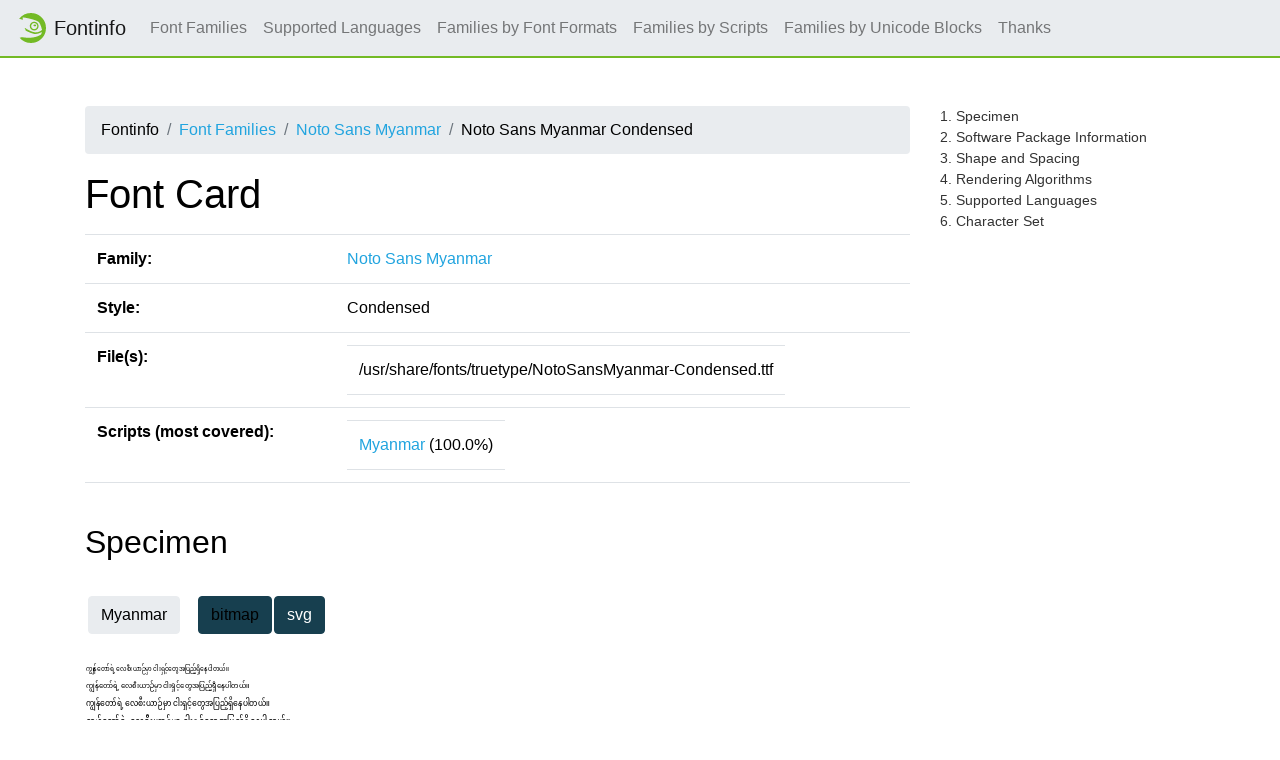

--- FILE ---
content_type: text/html
request_url: https://fontinfo.opensuse.org/fonts/NotoSansMyanmarCondensed.html
body_size: 6344
content:
<!DOCTYPE html>
<html lang="en">
<head>
  <meta charset="utf-8">
  <link href="https://static.opensuse.org//favicon-32.png" rel="icon" sizes="32x32" type="image/png">
  <link href="https://static.opensuse.org//favicon-48.png" rel="icon" sizes="48x48" type="image/png">
  <link href="https://static.opensuse.org//favicon-64.png" rel="icon" sizes="64x64" type="image/png">
  <link href="https://static.opensuse.org//favicon-96.png" rel="icon" sizes="96x96" type="image/png">
  <link href="https://static.opensuse.org//favicon-144.png" rel="icon" sizes="144x144" type="image/png">
  <link href="https://static.opensuse.org//favicon-192.png" rel="icon" sizes="192x192" type="image/png">
  <link href="https://static.opensuse.org/chameleon-3.0/dist/css/chameleon.css" rel="stylesheet">
  <link href="https://static.opensuse.org/chameleon-3.0/docs/css/doc.css" rel="stylesheet">
  <script src=../js-lib/js-specimen-view.js type="text/javascript" charset="utf-8"></script>
  <script src=../js-lib/js-charset-view.js type="text/javascript" charset="utf-8"></script>
  <script src=../js-lib/js-family-search.js type="text/javascript" charset="utf-8"></script>
    <title>Noto Sans Myanmar</title>
</head>
  
<body class="d-flex flex-column" style="min-height:100vh;">
    <!-- Start: Header -->
    <nav class="navbar navbar-expand-lg sticky-top">
      <a class="navbar-brand" href="/families.html"><img src="https://static.opensuse.org/favicon.svg" width="30" height="30"         class="d-inline-block align-top" alt="🦎" title="openSUSE">Fontinfo</a>
      <div class="collapse navbar-collapse" id="navbar-collapse">
        <ul class="navbar-nav mr-auto">
          <li class="nav-item"><a class="nav-link" href="/families.html">Font Families</a></li>
          <li class="nav-item"><a class="nav-link" href="/languages.html">Supported Languages</a></li>
          <li class="nav-item"><a class="nav-link" href="/fontformats.html">Families by Font Formats</a></li>
          <li class="nav-item"><a class="nav-link" href="/scripts.html">Families by Scripts</a></li>
          <li class="nav-item"><a class="nav-link" href="/blocks.html">Families by Unicode Blocks</a></li>
          <li class="nav-item"><a class="nav-link" href="/thanks.html">Thanks</a></li>
        </ul>
      </div>
    </nav>
    <div class="flex-fill py-5"><div class="container"><div class="row"><div class="col-lg-9 toc-scope">
      <nav aria-label="breadcrumb">
        <ol class="breadcrumb">
          <li class="breadcrumb-item">Fontinfo</li>
          <li class="breadcrumb-item"><a href="../families.html" title="Index of all font families">Font Families</a></li>
          <li class="breadcrumb-item"><a href="../families/NotoSansMyanmar.html" title="Meta informations and styles of family">Noto Sans Myanmar</a></li>
          <li class="breadcrumb-item">Noto Sans Myanmar Condensed</li>
        </ol>
      </nav>

          <h1>Font Card</h1>
          
          <div class="table-responsive">
          <table class="table">
            <tr><td><b>Family:</b></td><td><a href="../families/NotoSansMyanmar.html">Noto Sans Myanmar</a></td></tr>
            <tr><td><b>Style:</b></td><td>Condensed</td></tr>
            <tr>
              <td><b>File(s):</b></td>
              <td>
                <table>
                  <tr><td>/usr/share/fonts/truetype/NotoSansMyanmar-Condensed.ttf</td></tr>
                </table>
               </td>
            </tr>
            <tr>
              <td><b>Scripts (most covered):</b></td>
              <td>
                <table>
                    <tr><td><a href="../scripts/script-Myanmar.html">Myanmar</a> (100.0%)</td></tr>
                </table>
              </td>
            </tr>
          </table>
          </div>
          <br/>
          
          <h2 id="specimen">Specimen</h2>
          <table>
            <tr><td>
              <script>
                scripts = ['Myanmar'];
                specimen_types = ['bitmap', 'svg'];
                initialize_specimen_tabs(scripts, specimen_types, 'Specimen');
              </script>
            </td></tr>
            <tr><td>
              <div class="specimen" id="bitmapMyanmarSpecimen" style="display:block">
                  <map name="specimenimgmapNotoSansMyanmarCondensedMyanmar">
                    <area shape="rect" coords="0,0,510,17" title="7 px" href="img/NotoSansMyanmarCondensed.Myanmar.s.png">
                    <area shape="rect" coords="0,17,510,35" title="8 px" href="img/NotoSansMyanmarCondensed.Myanmar.s.png">
                    <area shape="rect" coords="0,35,510,54" title="9 px" href="img/NotoSansMyanmarCondensed.Myanmar.s.png">
                    <area shape="rect" coords="0,54,510,74" title="10 px" href="img/NotoSansMyanmarCondensed.Myanmar.s.png">
                    <area shape="rect" coords="0,74,510,95" title="11 px" href="img/NotoSansMyanmarCondensed.Myanmar.s.png">
                    <area shape="rect" coords="0,95,510,117" title="12 px" href="img/NotoSansMyanmarCondensed.Myanmar.s.png">
                    <area shape="rect" coords="0,117,510,140" title="13 px" href="img/NotoSansMyanmarCondensed.Myanmar.s.png">
                    <area shape="rect" coords="0,140,510,164" title="14 px" href="img/NotoSansMyanmarCondensed.Myanmar.s.png">
                    <area shape="rect" coords="0,164,510,189" title="15 px" href="img/NotoSansMyanmarCondensed.Myanmar.s.png">
                    <area shape="rect" coords="0,189,510,215" title="16 px" href="img/NotoSansMyanmarCondensed.Myanmar.s.png">
                    <area shape="rect" coords="0,215,510,242" title="17 px" href="img/NotoSansMyanmarCondensed.Myanmar.s.png">
                    <area shape="rect" coords="0,242,510,270" title="18 px" href="img/NotoSansMyanmarCondensed.Myanmar.s.png">
                    <area shape="rect" coords="0,270,510,299" title="19 px" href="img/NotoSansMyanmarCondensed.Myanmar.s.png">
                    <area shape="rect" coords="0,299,510,329" title="20 px" href="img/NotoSansMyanmarCondensed.Myanmar.s.png">
                    <area shape="rect" coords="0,329,510,360" title="21 px" href="img/NotoSansMyanmarCondensed.Myanmar.s.png">
                    <area shape="rect" coords="0,360,510,392" title="22 px" href="img/NotoSansMyanmarCondensed.Myanmar.s.png">
                    <area shape="rect" coords="0,392,510,425" title="23 px" href="img/NotoSansMyanmarCondensed.Myanmar.s.png">
                    <area shape="rect" coords="0,425,510,459" title="24 px" href="img/NotoSansMyanmarCondensed.Myanmar.s.png">
                    <area shape="rect" coords="0,459,510,494" title="25 px" href="img/NotoSansMyanmarCondensed.Myanmar.s.png">
                  </map>
                  <img src="img/NotoSansMyanmarCondensed.Myanmar.s.png" alt="Specimen for Noto Sans Myanmar Condensed (Myanmar script)." usemap="#specimenimgmapNotoSansMyanmarCondensedMyanmar"/>
              </div>
              <div class="specimen" id="svgMyanmarSpecimen" style="display:none">
                    <svg version = "1.1" width="510px" height="504px">
                      <text x = "0px" y = "17px" text-anchor = "start" writing-mode = "" font-family = "Noto Sans Myanmar" font-size = "7px" font-weight = "400" font-style = "normal" font-stretch = "condensed" title="7 px">&#x1000;&#x103b;&#x103d;&#x1014;&#x103a;&#x1010;&#x1031;&#x102c;&#x103a;&#x101b;&#x1032;&#x1037;&#x0020;&#x101c;&#x1031;&#x1005;&#x102e;&#x1038;&#x101a;&#x102c;&#x1009;&#x103a;&#x1019;&#x103e;&#x102c;&#x0020;&#x1004;&#x102b;&#x1038;&#x101b;&#x103e;&#x1004;&#x103a;&#x1037;&#x1010;&#x103d;&#x1031;&#x1021;&#x1015;&#x103c;&#x100a;&#x103a;&#x1037;&#x101b;&#x103e;&#x102d;&#x1014;&#x1031;&#x1015;&#x102b;&#x1010;&#x101a;&#x103a;&#x104b;</text>
                      <text x = "0px" y = "34px" text-anchor = "start" writing-mode = "" font-family = "Noto Sans Myanmar" font-size = "8px" font-weight = "400" font-style = "normal" font-stretch = "condensed" title="8 px">&#x1000;&#x103b;&#x103d;&#x1014;&#x103a;&#x1010;&#x1031;&#x102c;&#x103a;&#x101b;&#x1032;&#x1037;&#x0020;&#x101c;&#x1031;&#x1005;&#x102e;&#x1038;&#x101a;&#x102c;&#x1009;&#x103a;&#x1019;&#x103e;&#x102c;&#x0020;&#x1004;&#x102b;&#x1038;&#x101b;&#x103e;&#x1004;&#x103a;&#x1037;&#x1010;&#x103d;&#x1031;&#x1021;&#x1015;&#x103c;&#x100a;&#x103a;&#x1037;&#x101b;&#x103e;&#x102d;&#x1014;&#x1031;&#x1015;&#x102b;&#x1010;&#x101a;&#x103a;&#x104b;</text>
                      <text x = "0px" y = "52px" text-anchor = "start" writing-mode = "" font-family = "Noto Sans Myanmar" font-size = "9px" font-weight = "400" font-style = "normal" font-stretch = "condensed" title="9 px">&#x1000;&#x103b;&#x103d;&#x1014;&#x103a;&#x1010;&#x1031;&#x102c;&#x103a;&#x101b;&#x1032;&#x1037;&#x0020;&#x101c;&#x1031;&#x1005;&#x102e;&#x1038;&#x101a;&#x102c;&#x1009;&#x103a;&#x1019;&#x103e;&#x102c;&#x0020;&#x1004;&#x102b;&#x1038;&#x101b;&#x103e;&#x1004;&#x103a;&#x1037;&#x1010;&#x103d;&#x1031;&#x1021;&#x1015;&#x103c;&#x100a;&#x103a;&#x1037;&#x101b;&#x103e;&#x102d;&#x1014;&#x1031;&#x1015;&#x102b;&#x1010;&#x101a;&#x103a;&#x104b;</text>
                      <text x = "0px" y = "71px" text-anchor = "start" writing-mode = "" font-family = "Noto Sans Myanmar" font-size = "10px" font-weight = "400" font-style = "normal" font-stretch = "condensed" title="10 px">&#x1000;&#x103b;&#x103d;&#x1014;&#x103a;&#x1010;&#x1031;&#x102c;&#x103a;&#x101b;&#x1032;&#x1037;&#x0020;&#x101c;&#x1031;&#x1005;&#x102e;&#x1038;&#x101a;&#x102c;&#x1009;&#x103a;&#x1019;&#x103e;&#x102c;&#x0020;&#x1004;&#x102b;&#x1038;&#x101b;&#x103e;&#x1004;&#x103a;&#x1037;&#x1010;&#x103d;&#x1031;&#x1021;&#x1015;&#x103c;&#x100a;&#x103a;&#x1037;&#x101b;&#x103e;&#x102d;&#x1014;&#x1031;&#x1015;&#x102b;&#x1010;&#x101a;&#x103a;&#x104b;</text>
                      <text x = "0px" y = "91px" text-anchor = "start" writing-mode = "" font-family = "Noto Sans Myanmar" font-size = "11px" font-weight = "400" font-style = "normal" font-stretch = "condensed" title="11 px">&#x1000;&#x103b;&#x103d;&#x1014;&#x103a;&#x1010;&#x1031;&#x102c;&#x103a;&#x101b;&#x1032;&#x1037;&#x0020;&#x101c;&#x1031;&#x1005;&#x102e;&#x1038;&#x101a;&#x102c;&#x1009;&#x103a;&#x1019;&#x103e;&#x102c;&#x0020;&#x1004;&#x102b;&#x1038;&#x101b;&#x103e;&#x1004;&#x103a;&#x1037;&#x1010;&#x103d;&#x1031;&#x1021;&#x1015;&#x103c;&#x100a;&#x103a;&#x1037;&#x101b;&#x103e;&#x102d;&#x1014;&#x1031;&#x1015;&#x102b;&#x1010;&#x101a;&#x103a;&#x104b;</text>
                      <text x = "0px" y = "112px" text-anchor = "start" writing-mode = "" font-family = "Noto Sans Myanmar" font-size = "12px" font-weight = "400" font-style = "normal" font-stretch = "condensed" title="12 px">&#x1000;&#x103b;&#x103d;&#x1014;&#x103a;&#x1010;&#x1031;&#x102c;&#x103a;&#x101b;&#x1032;&#x1037;&#x0020;&#x101c;&#x1031;&#x1005;&#x102e;&#x1038;&#x101a;&#x102c;&#x1009;&#x103a;&#x1019;&#x103e;&#x102c;&#x0020;&#x1004;&#x102b;&#x1038;&#x101b;&#x103e;&#x1004;&#x103a;&#x1037;&#x1010;&#x103d;&#x1031;&#x1021;&#x1015;&#x103c;&#x100a;&#x103a;&#x1037;&#x101b;&#x103e;&#x102d;&#x1014;&#x1031;&#x1015;&#x102b;&#x1010;&#x101a;&#x103a;&#x104b;</text>
                      <text x = "0px" y = "134px" text-anchor = "start" writing-mode = "" font-family = "Noto Sans Myanmar" font-size = "13px" font-weight = "400" font-style = "normal" font-stretch = "condensed" title="13 px">&#x1000;&#x103b;&#x103d;&#x1014;&#x103a;&#x1010;&#x1031;&#x102c;&#x103a;&#x101b;&#x1032;&#x1037;&#x0020;&#x101c;&#x1031;&#x1005;&#x102e;&#x1038;&#x101a;&#x102c;&#x1009;&#x103a;&#x1019;&#x103e;&#x102c;&#x0020;&#x1004;&#x102b;&#x1038;&#x101b;&#x103e;&#x1004;&#x103a;&#x1037;&#x1010;&#x103d;&#x1031;&#x1021;&#x1015;&#x103c;&#x100a;&#x103a;&#x1037;&#x101b;&#x103e;&#x102d;&#x1014;&#x1031;&#x1015;&#x102b;&#x1010;&#x101a;&#x103a;&#x104b;</text>
                      <text x = "0px" y = "157px" text-anchor = "start" writing-mode = "" font-family = "Noto Sans Myanmar" font-size = "14px" font-weight = "400" font-style = "normal" font-stretch = "condensed" title="14 px">&#x1000;&#x103b;&#x103d;&#x1014;&#x103a;&#x1010;&#x1031;&#x102c;&#x103a;&#x101b;&#x1032;&#x1037;&#x0020;&#x101c;&#x1031;&#x1005;&#x102e;&#x1038;&#x101a;&#x102c;&#x1009;&#x103a;&#x1019;&#x103e;&#x102c;&#x0020;&#x1004;&#x102b;&#x1038;&#x101b;&#x103e;&#x1004;&#x103a;&#x1037;&#x1010;&#x103d;&#x1031;&#x1021;&#x1015;&#x103c;&#x100a;&#x103a;&#x1037;&#x101b;&#x103e;&#x102d;&#x1014;&#x1031;&#x1015;&#x102b;&#x1010;&#x101a;&#x103a;&#x104b;</text>
                      <text x = "0px" y = "181px" text-anchor = "start" writing-mode = "" font-family = "Noto Sans Myanmar" font-size = "15px" font-weight = "400" font-style = "normal" font-stretch = "condensed" title="15 px">&#x1000;&#x103b;&#x103d;&#x1014;&#x103a;&#x1010;&#x1031;&#x102c;&#x103a;&#x101b;&#x1032;&#x1037;&#x0020;&#x101c;&#x1031;&#x1005;&#x102e;&#x1038;&#x101a;&#x102c;&#x1009;&#x103a;&#x1019;&#x103e;&#x102c;&#x0020;&#x1004;&#x102b;&#x1038;&#x101b;&#x103e;&#x1004;&#x103a;&#x1037;&#x1010;&#x103d;&#x1031;&#x1021;&#x1015;&#x103c;&#x100a;&#x103a;&#x1037;&#x101b;&#x103e;&#x102d;&#x1014;&#x1031;&#x1015;&#x102b;&#x1010;&#x101a;&#x103a;&#x104b;</text>
                      <text x = "0px" y = "206px" text-anchor = "start" writing-mode = "" font-family = "Noto Sans Myanmar" font-size = "16px" font-weight = "400" font-style = "normal" font-stretch = "condensed" title="16 px">&#x1000;&#x103b;&#x103d;&#x1014;&#x103a;&#x1010;&#x1031;&#x102c;&#x103a;&#x101b;&#x1032;&#x1037;&#x0020;&#x101c;&#x1031;&#x1005;&#x102e;&#x1038;&#x101a;&#x102c;&#x1009;&#x103a;&#x1019;&#x103e;&#x102c;&#x0020;&#x1004;&#x102b;&#x1038;&#x101b;&#x103e;&#x1004;&#x103a;&#x1037;&#x1010;&#x103d;&#x1031;&#x1021;&#x1015;&#x103c;&#x100a;&#x103a;&#x1037;&#x101b;&#x103e;&#x102d;&#x1014;&#x1031;&#x1015;&#x102b;&#x1010;&#x101a;&#x103a;&#x104b;</text>
                      <text x = "0px" y = "232px" text-anchor = "start" writing-mode = "" font-family = "Noto Sans Myanmar" font-size = "17px" font-weight = "400" font-style = "normal" font-stretch = "condensed" title="17 px">&#x1000;&#x103b;&#x103d;&#x1014;&#x103a;&#x1010;&#x1031;&#x102c;&#x103a;&#x101b;&#x1032;&#x1037;&#x0020;&#x101c;&#x1031;&#x1005;&#x102e;&#x1038;&#x101a;&#x102c;&#x1009;&#x103a;&#x1019;&#x103e;&#x102c;&#x0020;&#x1004;&#x102b;&#x1038;&#x101b;&#x103e;&#x1004;&#x103a;&#x1037;&#x1010;&#x103d;&#x1031;&#x1021;&#x1015;&#x103c;&#x100a;&#x103a;&#x1037;&#x101b;&#x103e;&#x102d;&#x1014;&#x1031;&#x1015;&#x102b;&#x1010;&#x101a;&#x103a;&#x104b;</text>
                      <text x = "0px" y = "259px" text-anchor = "start" writing-mode = "" font-family = "Noto Sans Myanmar" font-size = "18px" font-weight = "400" font-style = "normal" font-stretch = "condensed" title="18 px">&#x1000;&#x103b;&#x103d;&#x1014;&#x103a;&#x1010;&#x1031;&#x102c;&#x103a;&#x101b;&#x1032;&#x1037;&#x0020;&#x101c;&#x1031;&#x1005;&#x102e;&#x1038;&#x101a;&#x102c;&#x1009;&#x103a;&#x1019;&#x103e;&#x102c;&#x0020;&#x1004;&#x102b;&#x1038;&#x101b;&#x103e;&#x1004;&#x103a;&#x1037;&#x1010;&#x103d;&#x1031;&#x1021;&#x1015;&#x103c;&#x100a;&#x103a;&#x1037;&#x101b;&#x103e;&#x102d;&#x1014;&#x1031;&#x1015;&#x102b;&#x1010;&#x101a;&#x103a;&#x104b;</text>
                      <text x = "0px" y = "287px" text-anchor = "start" writing-mode = "" font-family = "Noto Sans Myanmar" font-size = "19px" font-weight = "400" font-style = "normal" font-stretch = "condensed" title="19 px">&#x1000;&#x103b;&#x103d;&#x1014;&#x103a;&#x1010;&#x1031;&#x102c;&#x103a;&#x101b;&#x1032;&#x1037;&#x0020;&#x101c;&#x1031;&#x1005;&#x102e;&#x1038;&#x101a;&#x102c;&#x1009;&#x103a;&#x1019;&#x103e;&#x102c;&#x0020;&#x1004;&#x102b;&#x1038;&#x101b;&#x103e;&#x1004;&#x103a;&#x1037;&#x1010;&#x103d;&#x1031;&#x1021;&#x1015;&#x103c;&#x100a;&#x103a;&#x1037;&#x101b;&#x103e;&#x102d;&#x1014;&#x1031;&#x1015;&#x102b;&#x1010;&#x101a;&#x103a;&#x104b;</text>
                      <text x = "0px" y = "316px" text-anchor = "start" writing-mode = "" font-family = "Noto Sans Myanmar" font-size = "20px" font-weight = "400" font-style = "normal" font-stretch = "condensed" title="20 px">&#x1000;&#x103b;&#x103d;&#x1014;&#x103a;&#x1010;&#x1031;&#x102c;&#x103a;&#x101b;&#x1032;&#x1037;&#x0020;&#x101c;&#x1031;&#x1005;&#x102e;&#x1038;&#x101a;&#x102c;&#x1009;&#x103a;&#x1019;&#x103e;&#x102c;&#x0020;&#x1004;&#x102b;&#x1038;&#x101b;&#x103e;&#x1004;&#x103a;&#x1037;&#x1010;&#x103d;&#x1031;&#x1021;&#x1015;&#x103c;&#x100a;&#x103a;&#x1037;&#x101b;&#x103e;&#x102d;&#x1014;&#x1031;&#x1015;&#x102b;&#x1010;&#x101a;&#x103a;&#x104b;</text>
                      <text x = "0px" y = "346px" text-anchor = "start" writing-mode = "" font-family = "Noto Sans Myanmar" font-size = "21px" font-weight = "400" font-style = "normal" font-stretch = "condensed" title="21 px">&#x1000;&#x103b;&#x103d;&#x1014;&#x103a;&#x1010;&#x1031;&#x102c;&#x103a;&#x101b;&#x1032;&#x1037;&#x0020;&#x101c;&#x1031;&#x1005;&#x102e;&#x1038;&#x101a;&#x102c;&#x1009;&#x103a;&#x1019;&#x103e;&#x102c;&#x0020;&#x1004;&#x102b;&#x1038;&#x101b;&#x103e;&#x1004;&#x103a;&#x1037;&#x1010;&#x103d;&#x1031;&#x1021;&#x1015;&#x103c;&#x100a;&#x103a;&#x1037;&#x101b;&#x103e;&#x102d;&#x1014;&#x1031;&#x1015;&#x102b;&#x1010;&#x101a;&#x103a;&#x104b;</text>
                      <text x = "0px" y = "377px" text-anchor = "start" writing-mode = "" font-family = "Noto Sans Myanmar" font-size = "22px" font-weight = "400" font-style = "normal" font-stretch = "condensed" title="22 px">&#x1000;&#x103b;&#x103d;&#x1014;&#x103a;&#x1010;&#x1031;&#x102c;&#x103a;&#x101b;&#x1032;&#x1037;&#x0020;&#x101c;&#x1031;&#x1005;&#x102e;&#x1038;&#x101a;&#x102c;&#x1009;&#x103a;&#x1019;&#x103e;&#x102c;&#x0020;&#x1004;&#x102b;&#x1038;&#x101b;&#x103e;&#x1004;&#x103a;&#x1037;&#x1010;&#x103d;&#x1031;&#x1021;&#x1015;&#x103c;&#x100a;&#x103a;&#x1037;&#x101b;&#x103e;&#x102d;&#x1014;&#x1031;&#x1015;&#x102b;&#x1010;&#x101a;&#x103a;&#x104b;</text>
                      <text x = "0px" y = "409px" text-anchor = "start" writing-mode = "" font-family = "Noto Sans Myanmar" font-size = "23px" font-weight = "400" font-style = "normal" font-stretch = "condensed" title="23 px">&#x1000;&#x103b;&#x103d;&#x1014;&#x103a;&#x1010;&#x1031;&#x102c;&#x103a;&#x101b;&#x1032;&#x1037;&#x0020;&#x101c;&#x1031;&#x1005;&#x102e;&#x1038;&#x101a;&#x102c;&#x1009;&#x103a;&#x1019;&#x103e;&#x102c;&#x0020;&#x1004;&#x102b;&#x1038;&#x101b;&#x103e;&#x1004;&#x103a;&#x1037;&#x1010;&#x103d;&#x1031;&#x1021;&#x1015;&#x103c;&#x100a;&#x103a;&#x1037;&#x101b;&#x103e;&#x102d;&#x1014;&#x1031;&#x1015;&#x102b;&#x1010;&#x101a;&#x103a;&#x104b;</text>
                      <text x = "0px" y = "442px" text-anchor = "start" writing-mode = "" font-family = "Noto Sans Myanmar" font-size = "24px" font-weight = "400" font-style = "normal" font-stretch = "condensed" title="24 px">&#x1000;&#x103b;&#x103d;&#x1014;&#x103a;&#x1010;&#x1031;&#x102c;&#x103a;&#x101b;&#x1032;&#x1037;&#x0020;&#x101c;&#x1031;&#x1005;&#x102e;&#x1038;&#x101a;&#x102c;&#x1009;&#x103a;&#x1019;&#x103e;&#x102c;&#x0020;&#x1004;&#x102b;&#x1038;&#x101b;&#x103e;&#x1004;&#x103a;&#x1037;&#x1010;&#x103d;&#x1031;&#x1021;&#x1015;&#x103c;&#x100a;&#x103a;&#x1037;&#x101b;&#x103e;&#x102d;&#x1014;&#x1031;&#x1015;&#x102b;&#x1010;&#x101a;&#x103a;&#x104b;</text>
                      <text x = "0px" y = "476px" text-anchor = "start" writing-mode = "" font-family = "Noto Sans Myanmar" font-size = "25px" font-weight = "400" font-style = "normal" font-stretch = "condensed" title="25 px">&#x1000;&#x103b;&#x103d;&#x1014;&#x103a;&#x1010;&#x1031;&#x102c;&#x103a;&#x101b;&#x1032;&#x1037;&#x0020;&#x101c;&#x1031;&#x1005;&#x102e;&#x1038;&#x101a;&#x102c;&#x1009;&#x103a;&#x1019;&#x103e;&#x102c;&#x0020;&#x1004;&#x102b;&#x1038;&#x101b;&#x103e;&#x1004;&#x103a;&#x1037;&#x1010;&#x103d;&#x1031;&#x1021;&#x1015;&#x103c;&#x100a;&#x103a;&#x1037;&#x101b;&#x103e;&#x102d;&#x1014;&#x1031;&#x1015;&#x102b;&#x1010;&#x101a;&#x103a;&#x104b;</text>
                    </svg>
              </div>
            </td></tr>
          </table>
          </br>
          <style>div.specimen { height:504px }</style>
          
          <h2 id="sw_package">Software Package Information</h2>
    <div class="table-responsive">
          <table class="table">
            <tr><td><b>Name:</b></td><td>noto-sans-myanmar-fonts</td><td><a style="font-weight:bold;color:#690" href=../ymps/noto-sans-myanmar-fonts.ymp>1&nbsp;Click Install</a></td></tr>
            <tr><td><b>Version:</b></td><td colspan="2">20220524</td></tr>
            <tr><td><b>Url:</b></td><td colspan="2"><a href="https://github.com/googlefonts/noto-fonts">https://github.com/googlefonts/noto-fonts</a></td></tr>
            <tr><td><b>License:</b></td><td colspan="2">OFL-1.1</td></tr>
            <tr><td><b>Description:</b></td><td colspan="2">Noto's design goal is to achieve visual harmonization (e.g., compatible
heights and stroke thicknesses) across languages. This package contains
Myanmar Sans Serif font, hinted.</td></tr>
          </table>
          </div>
          <br/>
          
          <h2 id="shape">Shape and Spacing</h2>
    <div class="table-responsive">
          <table class="table">
            <tr><td><b>Slant:</b></td><td>roman</td></tr>
            <tr><td><b>Weight:</b></td><td>regular (80)</td></tr>
            <tr><td><b>Width:</b></td><td>condensed (75)</td></tr>
            <tr><td><b>Scalable:</b></td><td>yes</td></tr>
            <tr>
              <td><b>TrueType Tables:</b></td>
              <td><table>
                <tr><td>cmap</td><td>cvt </td><td>fpgm</td><td>gasp</td><td>GDEF</td></tr>
                <tr><td>glyf</td><td>GPOS</td><td>GSUB</td><td>head</td><td>hhea</td></tr>
                <tr><td>hmtx</td><td>loca</td><td>maxp</td><td>name</td><td>OS/2</td></tr>
                <tr><td>post</td><td>prep</td><td></td><td></td><td></td></tr>
              </table></td>
            </tr>
          </table>
          </div>
          <br/>
          
          <h2 id="rendering">Rendering Algorithms</h2>
    <div class="table-responsive">
          <table class="table">
            <tr><td><b>Antialias:</b></td><td>yes</td></tr>
            <tr><td><b>Hinting:</b></td><td>yes</td></tr>
            <tr><td><b>Force autohint:</b></td><td>yes</td></tr>
            <tr><td><b>Hintstyle:</b></td><td>hintslight (1)</td></tr>
      <tr><td><b>Subpixel layout:</b></td><td>rgb</td></tr>
      <tr><td><b>LCD filter:</b></td><td>lcddefault</td></tr>
            <tr><td><b>Available Bitmap Strikes:</b></td><td>none</td></tr>
          </table>
          </div>
          <br/>
          
          <h2 id="languages">Supported Languages</h2>
          <table>
            <tr><td> | <a href="../languages/lang-my.html">my</a> |</td></tr>
          </table>
          <br/>
          
          <h2 id="character_set">Character Set</h2>
    <div class="my-3">
          <table><tr>
            <td><button class="btn btn-secondary" onclick="charset_blocks_show()">Show all</button></td>            <td><button class="btn btn-secondary" onclick="charset_blocks_hide()">Hide all</button></td>          </tr></table>
          </div>
          <table>
            <script>charset_shown = {}; charset_html = {}; </script>
            <script>charset_html['cellCharsetBasicLatin'] = 
              '\
                <map name="charsetimgmapBasicLatin0">\
                  <area shape="rect" coords="59,0,88,29" title="SPACE (U+0020)">\
                  <area shape="rect" coords="509,30,538,59" title="QUESTION MARK (U+003F)">\
                </map>\
                <img src="img/NotoSansMyanmarCondensed.BasicLatin.c.0.png" alt="Character Set for Noto Sans Myanmar Condensed (part 0)." usemap="#charsetimgmapBasicLatin0"/>\
              '
            </script>
            <script>charset_shown['cellCharsetBasicLatin'] = 0</script>
            <tr><td><a onclick="charset_block_toggle('cellCharsetBasicLatin', charset_html['cellCharsetBasicLatin'])">[<b id="cellCharsetBasicLatinToggle" style="font-family: monospace;">+</b>] Basic Latin (U+00000 - U+0007F)</a></td></tr>
            <tr><td style="display:none" id="cellCharsetBasicLatin">
            </td></tr>
            <script>charset_html['cellCharsetLatin-1Supplement'] = 
              '\
                <map name="charsetimgmapLatin-1Supplement0">\
                  <area shape="rect" coords="59,0,88,29" title="NO-BREAK SPACE (U+00A0)">\
                </map>\
                <img src="img/NotoSansMyanmarCondensed.Latin-1Supplement.c.0.png" alt="Character Set for Noto Sans Myanmar Condensed (part 0)." usemap="#charsetimgmapLatin-1Supplement0"/>\
              '
            </script>
            <script>charset_shown['cellCharsetLatin-1Supplement'] = 0</script>
            <tr><td><a onclick="charset_block_toggle('cellCharsetLatin-1Supplement', charset_html['cellCharsetLatin-1Supplement'])">[<b id="cellCharsetLatin-1SupplementToggle" style="font-family: monospace;">+</b>] Latin-1 Supplement (U+00080 - U+000FF)</a></td></tr>
            <tr><td style="display:none" id="cellCharsetLatin-1Supplement">
            </td></tr>
            <script>charset_html['cellCharsetMyanmar'] = 
              '\
                <map name="charsetimgmapMyanmar0">\
                  <area shape="rect" coords="59,0,88,29" title="MYANMAR LETTER KA (U+1000)">\
                  <area shape="rect" coords="89,0,118,29" title="MYANMAR LETTER KHA (U+1001)">\
                  <area shape="rect" coords="119,0,148,29" title="MYANMAR LETTER GA (U+1002)">\
                  <area shape="rect" coords="149,0,178,29" title="MYANMAR LETTER GHA (U+1003)">\
                  <area shape="rect" coords="179,0,208,29" title="MYANMAR LETTER NGA (U+1004)">\
                  <area shape="rect" coords="209,0,238,29" title="MYANMAR LETTER CA (U+1005)">\
                  <area shape="rect" coords="239,0,268,29" title="MYANMAR LETTER CHA (U+1006)">\
                  <area shape="rect" coords="269,0,298,29" title="MYANMAR LETTER JA (U+1007)">\
                  <area shape="rect" coords="299,0,328,29" title="MYANMAR LETTER JHA (U+1008)">\
                  <area shape="rect" coords="329,0,358,29" title="MYANMAR LETTER NYA (U+1009)">\
                  <area shape="rect" coords="359,0,388,29" title="MYANMAR LETTER NNYA (U+100A)">\
                  <area shape="rect" coords="389,0,418,29" title="MYANMAR LETTER TTA (U+100B)">\
                  <area shape="rect" coords="419,0,448,29" title="MYANMAR LETTER TTHA (U+100C)">\
                  <area shape="rect" coords="449,0,478,29" title="MYANMAR LETTER DDA (U+100D)">\
                  <area shape="rect" coords="479,0,508,29" title="MYANMAR LETTER DDHA (U+100E)">\
                  <area shape="rect" coords="509,0,538,29" title="MYANMAR LETTER NNA (U+100F)">\
                  <area shape="rect" coords="59,30,88,59" title="MYANMAR LETTER TA (U+1010)">\
                  <area shape="rect" coords="89,30,118,59" title="MYANMAR LETTER THA (U+1011)">\
                  <area shape="rect" coords="119,30,148,59" title="MYANMAR LETTER DA (U+1012)">\
                  <area shape="rect" coords="149,30,178,59" title="MYANMAR LETTER DHA (U+1013)">\
                  <area shape="rect" coords="179,30,208,59" title="MYANMAR LETTER NA (U+1014)">\
                  <area shape="rect" coords="209,30,238,59" title="MYANMAR LETTER PA (U+1015)">\
                  <area shape="rect" coords="239,30,268,59" title="MYANMAR LETTER PHA (U+1016)">\
                  <area shape="rect" coords="269,30,298,59" title="MYANMAR LETTER BA (U+1017)">\
                  <area shape="rect" coords="299,30,328,59" title="MYANMAR LETTER BHA (U+1018)">\
                  <area shape="rect" coords="329,30,358,59" title="MYANMAR LETTER MA (U+1019)">\
                  <area shape="rect" coords="359,30,388,59" title="MYANMAR LETTER YA (U+101A)">\
                  <area shape="rect" coords="389,30,418,59" title="MYANMAR LETTER RA (U+101B)">\
                  <area shape="rect" coords="419,30,448,59" title="MYANMAR LETTER LA (U+101C)">\
                  <area shape="rect" coords="449,30,478,59" title="MYANMAR LETTER WA (U+101D)">\
                  <area shape="rect" coords="479,30,508,59" title="MYANMAR LETTER SA (U+101E)">\
                  <area shape="rect" coords="509,30,538,59" title="MYANMAR LETTER HA (U+101F)">\
                  <area shape="rect" coords="59,60,88,89" title="MYANMAR LETTER LLA (U+1020)">\
                  <area shape="rect" coords="89,60,118,89" title="MYANMAR LETTER A (U+1021)">\
                  <area shape="rect" coords="119,60,148,89" title="MYANMAR LETTER SHAN A (U+1022)">\
                  <area shape="rect" coords="149,60,178,89" title="MYANMAR LETTER I (U+1023)">\
                  <area shape="rect" coords="179,60,208,89" title="MYANMAR LETTER II (U+1024)">\
                  <area shape="rect" coords="209,60,238,89" title="MYANMAR LETTER U (U+1025)">\
                  <area shape="rect" coords="239,60,268,89" title="MYANMAR LETTER UU (U+1026)">\
                  <area shape="rect" coords="269,60,298,89" title="MYANMAR LETTER E (U+1027)">\
                  <area shape="rect" coords="299,60,328,89" title="MYANMAR LETTER MON E (U+1028)">\
                  <area shape="rect" coords="329,60,358,89" title="MYANMAR LETTER O (U+1029)">\
                  <area shape="rect" coords="359,60,388,89" title="MYANMAR LETTER AU (U+102A)">\
                  <area shape="rect" coords="389,60,418,89" title="MYANMAR VOWEL SIGN TALL AA (U+102B)">\
                  <area shape="rect" coords="419,60,448,89" title="MYANMAR VOWEL SIGN AA (U+102C)">\
                  <area shape="rect" coords="449,60,478,89" title="MYANMAR VOWEL SIGN I (U+102D)">\
                  <area shape="rect" coords="479,60,508,89" title="MYANMAR VOWEL SIGN II (U+102E)">\
                  <area shape="rect" coords="509,60,538,89" title="MYANMAR VOWEL SIGN U (U+102F)">\
                  <area shape="rect" coords="59,90,88,119" title="MYANMAR VOWEL SIGN UU (U+1030)">\
                  <area shape="rect" coords="89,90,118,119" title="MYANMAR VOWEL SIGN E (U+1031)">\
                  <area shape="rect" coords="119,90,148,119" title="MYANMAR VOWEL SIGN AI (U+1032)">\
                  <area shape="rect" coords="149,90,178,119" title="MYANMAR VOWEL SIGN MON II (U+1033)">\
                  <area shape="rect" coords="179,90,208,119" title="MYANMAR VOWEL SIGN MON O (U+1034)">\
                  <area shape="rect" coords="209,90,238,119" title="MYANMAR VOWEL SIGN E ABOVE (U+1035)">\
                  <area shape="rect" coords="239,90,268,119" title="MYANMAR SIGN ANUSVARA (U+1036)">\
                  <area shape="rect" coords="269,90,298,119" title="MYANMAR SIGN DOT BELOW (U+1037)">\
                  <area shape="rect" coords="299,90,328,119" title="MYANMAR SIGN VISARGA (U+1038)">\
                  <area shape="rect" coords="329,90,358,119" title="MYANMAR SIGN VIRAMA (U+1039)">\
                  <area shape="rect" coords="359,90,388,119" title="MYANMAR SIGN ASAT (U+103A)">\
                  <area shape="rect" coords="389,90,418,119" title="MYANMAR CONSONANT SIGN MEDIAL YA (U+103B)">\
                  <area shape="rect" coords="419,90,448,119" title="MYANMAR CONSONANT SIGN MEDIAL RA (U+103C)">\
                  <area shape="rect" coords="449,90,478,119" title="MYANMAR CONSONANT SIGN MEDIAL WA (U+103D)">\
                  <area shape="rect" coords="479,90,508,119" title="MYANMAR CONSONANT SIGN MEDIAL HA (U+103E)">\
                  <area shape="rect" coords="509,90,538,119" title="MYANMAR LETTER GREAT SA (U+103F)">\
                  <area shape="rect" coords="59,120,88,149" title="MYANMAR DIGIT ZERO (U+1040)">\
                  <area shape="rect" coords="89,120,118,149" title="MYANMAR DIGIT ONE (U+1041)">\
                  <area shape="rect" coords="119,120,148,149" title="MYANMAR DIGIT TWO (U+1042)">\
                  <area shape="rect" coords="149,120,178,149" title="MYANMAR DIGIT THREE (U+1043)">\
                  <area shape="rect" coords="179,120,208,149" title="MYANMAR DIGIT FOUR (U+1044)">\
                  <area shape="rect" coords="209,120,238,149" title="MYANMAR DIGIT FIVE (U+1045)">\
                  <area shape="rect" coords="239,120,268,149" title="MYANMAR DIGIT SIX (U+1046)">\
                  <area shape="rect" coords="269,120,298,149" title="MYANMAR DIGIT SEVEN (U+1047)">\
                  <area shape="rect" coords="299,120,328,149" title="MYANMAR DIGIT EIGHT (U+1048)">\
                  <area shape="rect" coords="329,120,358,149" title="MYANMAR DIGIT NINE (U+1049)">\
                  <area shape="rect" coords="359,120,388,149" title="MYANMAR SIGN LITTLE SECTION (U+104A)">\
                  <area shape="rect" coords="389,120,418,149" title="MYANMAR SIGN SECTION (U+104B)">\
                  <area shape="rect" coords="419,120,448,149" title="MYANMAR SYMBOL LOCATIVE (U+104C)">\
                  <area shape="rect" coords="449,120,478,149" title="MYANMAR SYMBOL COMPLETED (U+104D)">\
                  <area shape="rect" coords="479,120,508,149" title="MYANMAR SYMBOL AFOREMENTIONED (U+104E)">\
                  <area shape="rect" coords="509,120,538,149" title="MYANMAR SYMBOL GENITIVE (U+104F)">\
                  <area shape="rect" coords="59,150,88,179" title="MYANMAR LETTER SHA (U+1050)">\
                  <area shape="rect" coords="89,150,118,179" title="MYANMAR LETTER SSA (U+1051)">\
                  <area shape="rect" coords="119,150,148,179" title="MYANMAR LETTER VOCALIC R (U+1052)">\
                  <area shape="rect" coords="149,150,178,179" title="MYANMAR LETTER VOCALIC RR (U+1053)">\
                  <area shape="rect" coords="179,150,208,179" title="MYANMAR LETTER VOCALIC L (U+1054)">\
                  <area shape="rect" coords="209,150,238,179" title="MYANMAR LETTER VOCALIC LL (U+1055)">\
                  <area shape="rect" coords="239,150,268,179" title="MYANMAR VOWEL SIGN VOCALIC R (U+1056)">\
                  <area shape="rect" coords="269,150,298,179" title="MYANMAR VOWEL SIGN VOCALIC RR (U+1057)">\
                  <area shape="rect" coords="299,150,328,179" title="MYANMAR VOWEL SIGN VOCALIC L (U+1058)">\
                  <area shape="rect" coords="329,150,358,179" title="MYANMAR VOWEL SIGN VOCALIC LL (U+1059)">\
                  <area shape="rect" coords="359,150,388,179" title="MYANMAR LETTER MON NGA (U+105A)">\
                  <area shape="rect" coords="389,150,418,179" title="MYANMAR LETTER MON JHA (U+105B)">\
                  <area shape="rect" coords="419,150,448,179" title="MYANMAR LETTER MON BBA (U+105C)">\
                  <area shape="rect" coords="449,150,478,179" title="MYANMAR LETTER MON BBE (U+105D)">\
                  <area shape="rect" coords="479,150,508,179" title="MYANMAR CONSONANT SIGN MON MEDIAL NA (U+105E)">\
                  <area shape="rect" coords="509,150,538,179" title="MYANMAR CONSONANT SIGN MON MEDIAL MA (U+105F)">\
                  <area shape="rect" coords="59,180,88,209" title="MYANMAR CONSONANT SIGN MON MEDIAL LA (U+1060)">\
                  <area shape="rect" coords="89,180,118,209" title="MYANMAR LETTER SGAW KAREN SHA (U+1061)">\
                  <area shape="rect" coords="119,180,148,209" title="MYANMAR VOWEL SIGN SGAW KAREN EU (U+1062)">\
                  <area shape="rect" coords="149,180,178,209" title="MYANMAR TONE MARK SGAW KAREN HATHI (U+1063)">\
                  <area shape="rect" coords="179,180,208,209" title="MYANMAR TONE MARK SGAW KAREN KE PHO (U+1064)">\
                  <area shape="rect" coords="209,180,238,209" title="MYANMAR LETTER WESTERN PWO KAREN THA (U+1065)">\
                  <area shape="rect" coords="239,180,268,209" title="MYANMAR LETTER WESTERN PWO KAREN PWA (U+1066)">\
                  <area shape="rect" coords="269,180,298,209" title="MYANMAR VOWEL SIGN WESTERN PWO KAREN EU (U+1067)">\
                  <area shape="rect" coords="299,180,328,209" title="MYANMAR VOWEL SIGN WESTERN PWO KAREN UE (U+1068)">\
                  <area shape="rect" coords="329,180,358,209" title="MYANMAR SIGN WESTERN PWO KAREN TONE-1 (U+1069)">\
                  <area shape="rect" coords="359,180,388,209" title="MYANMAR SIGN WESTERN PWO KAREN TONE-2 (U+106A)">\
                  <area shape="rect" coords="389,180,418,209" title="MYANMAR SIGN WESTERN PWO KAREN TONE-3 (U+106B)">\
                  <area shape="rect" coords="419,180,448,209" title="MYANMAR SIGN WESTERN PWO KAREN TONE-4 (U+106C)">\
                  <area shape="rect" coords="449,180,478,209" title="MYANMAR SIGN WESTERN PWO KAREN TONE-5 (U+106D)">\
                  <area shape="rect" coords="479,180,508,209" title="MYANMAR LETTER EASTERN PWO KAREN NNA (U+106E)">\
                  <area shape="rect" coords="509,180,538,209" title="MYANMAR LETTER EASTERN PWO KAREN YWA (U+106F)">\
                  <area shape="rect" coords="59,210,88,239" title="MYANMAR LETTER EASTERN PWO KAREN GHWA (U+1070)">\
                  <area shape="rect" coords="89,210,118,239" title="MYANMAR VOWEL SIGN GEBA KAREN I (U+1071)">\
                  <area shape="rect" coords="119,210,148,239" title="MYANMAR VOWEL SIGN KAYAH OE (U+1072)">\
                  <area shape="rect" coords="149,210,178,239" title="MYANMAR VOWEL SIGN KAYAH U (U+1073)">\
                  <area shape="rect" coords="179,210,208,239" title="MYANMAR VOWEL SIGN KAYAH EE (U+1074)">\
                  <area shape="rect" coords="209,210,238,239" title="MYANMAR LETTER SHAN KA (U+1075)">\
                  <area shape="rect" coords="239,210,268,239" title="MYANMAR LETTER SHAN KHA (U+1076)">\
                  <area shape="rect" coords="269,210,298,239" title="MYANMAR LETTER SHAN GA (U+1077)">\
                  <area shape="rect" coords="299,210,328,239" title="MYANMAR LETTER SHAN CA (U+1078)">\
                  <area shape="rect" coords="329,210,358,239" title="MYANMAR LETTER SHAN ZA (U+1079)">\
                  <area shape="rect" coords="359,210,388,239" title="MYANMAR LETTER SHAN NYA (U+107A)">\
                  <area shape="rect" coords="389,210,418,239" title="MYANMAR LETTER SHAN DA (U+107B)">\
                  <area shape="rect" coords="419,210,448,239" title="MYANMAR LETTER SHAN NA (U+107C)">\
                  <area shape="rect" coords="449,210,478,239" title="MYANMAR LETTER SHAN PHA (U+107D)">\
                  <area shape="rect" coords="479,210,508,239" title="MYANMAR LETTER SHAN FA (U+107E)">\
                  <area shape="rect" coords="509,210,538,239" title="MYANMAR LETTER SHAN BA (U+107F)">\
                  <area shape="rect" coords="59,240,88,269" title="MYANMAR LETTER SHAN THA (U+1080)">\
                  <area shape="rect" coords="89,240,118,269" title="MYANMAR LETTER SHAN HA (U+1081)">\
                  <area shape="rect" coords="119,240,148,269" title="MYANMAR CONSONANT SIGN SHAN MEDIAL WA (U+1082)">\
                  <area shape="rect" coords="149,240,178,269" title="MYANMAR VOWEL SIGN SHAN AA (U+1083)">\
                  <area shape="rect" coords="179,240,208,269" title="MYANMAR VOWEL SIGN SHAN E (U+1084)">\
                  <area shape="rect" coords="209,240,238,269" title="MYANMAR VOWEL SIGN SHAN E ABOVE (U+1085)">\
                  <area shape="rect" coords="239,240,268,269" title="MYANMAR VOWEL SIGN SHAN FINAL Y (U+1086)">\
                  <area shape="rect" coords="269,240,298,269" title="MYANMAR SIGN SHAN TONE-2 (U+1087)">\
                  <area shape="rect" coords="299,240,328,269" title="MYANMAR SIGN SHAN TONE-3 (U+1088)">\
                  <area shape="rect" coords="329,240,358,269" title="MYANMAR SIGN SHAN TONE-5 (U+1089)">\
                  <area shape="rect" coords="359,240,388,269" title="MYANMAR SIGN SHAN TONE-6 (U+108A)">\
                  <area shape="rect" coords="389,240,418,269" title="MYANMAR SIGN SHAN COUNCIL TONE-2 (U+108B)">\
                  <area shape="rect" coords="419,240,448,269" title="MYANMAR SIGN SHAN COUNCIL TONE-3 (U+108C)">\
                  <area shape="rect" coords="449,240,478,269" title="MYANMAR SIGN SHAN COUNCIL EMPHATIC TONE (U+108D)">\
                  <area shape="rect" coords="479,240,508,269" title="MYANMAR LETTER RUMAI PALAUNG FA (U+108E)">\
                  <area shape="rect" coords="509,240,538,269" title="MYANMAR SIGN RUMAI PALAUNG TONE-5 (U+108F)">\
                  <area shape="rect" coords="59,270,88,299" title="MYANMAR SHAN DIGIT ZERO (U+1090)">\
                  <area shape="rect" coords="89,270,118,299" title="MYANMAR SHAN DIGIT ONE (U+1091)">\
                  <area shape="rect" coords="119,270,148,299" title="MYANMAR SHAN DIGIT TWO (U+1092)">\
                  <area shape="rect" coords="149,270,178,299" title="MYANMAR SHAN DIGIT THREE (U+1093)">\
                  <area shape="rect" coords="179,270,208,299" title="MYANMAR SHAN DIGIT FOUR (U+1094)">\
                  <area shape="rect" coords="209,270,238,299" title="MYANMAR SHAN DIGIT FIVE (U+1095)">\
                  <area shape="rect" coords="239,270,268,299" title="MYANMAR SHAN DIGIT SIX (U+1096)">\
                  <area shape="rect" coords="269,270,298,299" title="MYANMAR SHAN DIGIT SEVEN (U+1097)">\
                  <area shape="rect" coords="299,270,328,299" title="MYANMAR SHAN DIGIT EIGHT (U+1098)">\
                  <area shape="rect" coords="329,270,358,299" title="MYANMAR SHAN DIGIT NINE (U+1099)">\
                  <area shape="rect" coords="359,270,388,299" title="MYANMAR SIGN KHAMTI TONE-1 (U+109A)">\
                  <area shape="rect" coords="389,270,418,299" title="MYANMAR SIGN KHAMTI TONE-3 (U+109B)">\
                  <area shape="rect" coords="419,270,448,299" title="MYANMAR VOWEL SIGN AITON A (U+109C)">\
                  <area shape="rect" coords="449,270,478,299" title="MYANMAR VOWEL SIGN AITON AI (U+109D)">\
                  <area shape="rect" coords="479,270,508,299" title="MYANMAR SYMBOL SHAN ONE (U+109E)">\
                  <area shape="rect" coords="509,270,538,299" title="MYANMAR SYMBOL SHAN EXCLAMATION (U+109F)">\
                </map>\
                <img src="img/NotoSansMyanmarCondensed.Myanmar.c.0.png" alt="Character Set for Noto Sans Myanmar Condensed (part 0)." usemap="#charsetimgmapMyanmar0"/>\
              '
            </script>
            <script>charset_shown['cellCharsetMyanmar'] = 0</script>
            <tr><td><a onclick="charset_block_toggle('cellCharsetMyanmar', charset_html['cellCharsetMyanmar'])">[<b id="cellCharsetMyanmarToggle" style="font-family: monospace;">+</b>] Myanmar (U+01000 - U+0109F)</a></td></tr>
            <tr><td style="display:none" id="cellCharsetMyanmar">
            </td></tr>
            <script>charset_html['cellCharsetGeneralPunctuation'] = 
              '\
                <map name="charsetimgmapGeneralPunctuation0">\
                  <area shape="rect" coords="389,0,418,29" title="ZERO WIDTH SPACE (U+200B)">\
                  <area shape="rect" coords="419,0,448,29" title="ZERO WIDTH NON-JOINER (U+200C)">\
                  <area shape="rect" coords="449,0,478,29" title="ZERO WIDTH JOINER (U+200D)">\
                  <area shape="rect" coords="299,30,328,59" title="LEFT SINGLE QUOTATION MARK (U+2018)">\
                  <area shape="rect" coords="329,30,358,59" title="RIGHT SINGLE QUOTATION MARK (U+2019)">\
                  <area shape="rect" coords="419,30,448,59" title="LEFT DOUBLE QUOTATION MARK (U+201C)">\
                  <area shape="rect" coords="449,30,478,59" title="RIGHT DOUBLE QUOTATION MARK (U+201D)">\
                  <area shape="rect" coords="239,60,268,89" title="HORIZONTAL ELLIPSIS (U+2026)">\
                </map>\
                <img src="img/NotoSansMyanmarCondensed.GeneralPunctuation.c.0.png" alt="Character Set for Noto Sans Myanmar Condensed (part 0)." usemap="#charsetimgmapGeneralPunctuation0"/>\
              '
            </script>
            <script>charset_shown['cellCharsetGeneralPunctuation'] = 0</script>
            <tr><td><a onclick="charset_block_toggle('cellCharsetGeneralPunctuation', charset_html['cellCharsetGeneralPunctuation'])">[<b id="cellCharsetGeneralPunctuationToggle" style="font-family: monospace;">+</b>] General Punctuation (U+02000 - U+0206F)</a></td></tr>
            <tr><td style="display:none" id="cellCharsetGeneralPunctuation">
            </td></tr>
            <script>charset_html['cellCharsetGeometricShapes'] = 
              '\
                <map name="charsetimgmapGeometricShapes0">\
                  <area shape="rect" coords="419,0,448,29" title="DOTTED CIRCLE (U+25CC)">\
                </map>\
                <img src="img/NotoSansMyanmarCondensed.GeometricShapes.c.0.png" alt="Character Set for Noto Sans Myanmar Condensed (part 0)." usemap="#charsetimgmapGeometricShapes0"/>\
              '
            </script>
            <script>charset_shown['cellCharsetGeometricShapes'] = 0</script>
            <tr><td><a onclick="charset_block_toggle('cellCharsetGeometricShapes', charset_html['cellCharsetGeometricShapes'])">[<b id="cellCharsetGeometricShapesToggle" style="font-family: monospace;">+</b>] Geometric Shapes (U+025A0 - U+025FF)</a></td></tr>
            <tr><td style="display:none" id="cellCharsetGeometricShapes">
            </td></tr>
            <script>charset_html['cellCharsetKayahLi'] = 
              '\
                <map name="charsetimgmapKayahLi0">\
                  <area shape="rect" coords="479,0,508,29" title="KAYAH LI SIGN CWI (U+A92E)">\
                </map>\
                <img src="img/NotoSansMyanmarCondensed.KayahLi.c.0.png" alt="Character Set for Noto Sans Myanmar Condensed (part 0)." usemap="#charsetimgmapKayahLi0"/>\
              '
            </script>
            <script>charset_shown['cellCharsetKayahLi'] = 0</script>
            <tr><td><a onclick="charset_block_toggle('cellCharsetKayahLi', charset_html['cellCharsetKayahLi'])">[<b id="cellCharsetKayahLiToggle" style="font-family: monospace;">+</b>] Kayah Li (U+0A900 - U+0A92F)</a></td></tr>
            <tr><td style="display:none" id="cellCharsetKayahLi">
            </td></tr>
            <script>charset_html['cellCharsetMyanmarExtended-A'] = 
              '\
                <map name="charsetimgmapMyanmarExtended-A0">\
                  <area shape="rect" coords="59,0,88,29" title="MYANMAR LETTER KHAMTI GA (U+AA60)">\
                  <area shape="rect" coords="89,0,118,29" title="MYANMAR LETTER KHAMTI CA (U+AA61)">\
                  <area shape="rect" coords="119,0,148,29" title="MYANMAR LETTER KHAMTI CHA (U+AA62)">\
                  <area shape="rect" coords="149,0,178,29" title="MYANMAR LETTER KHAMTI JA (U+AA63)">\
                  <area shape="rect" coords="179,0,208,29" title="MYANMAR LETTER KHAMTI JHA (U+AA64)">\
                  <area shape="rect" coords="209,0,238,29" title="MYANMAR LETTER KHAMTI NYA (U+AA65)">\
                  <area shape="rect" coords="239,0,268,29" title="MYANMAR LETTER KHAMTI TTA (U+AA66)">\
                  <area shape="rect" coords="269,0,298,29" title="MYANMAR LETTER KHAMTI TTHA (U+AA67)">\
                  <area shape="rect" coords="299,0,328,29" title="MYANMAR LETTER KHAMTI DDA (U+AA68)">\
                  <area shape="rect" coords="329,0,358,29" title="MYANMAR LETTER KHAMTI DDHA (U+AA69)">\
                  <area shape="rect" coords="359,0,388,29" title="MYANMAR LETTER KHAMTI DHA (U+AA6A)">\
                  <area shape="rect" coords="389,0,418,29" title="MYANMAR LETTER KHAMTI NA (U+AA6B)">\
                  <area shape="rect" coords="419,0,448,29" title="MYANMAR LETTER KHAMTI SA (U+AA6C)">\
                  <area shape="rect" coords="449,0,478,29" title="MYANMAR LETTER KHAMTI HA (U+AA6D)">\
                  <area shape="rect" coords="479,0,508,29" title="MYANMAR LETTER KHAMTI HHA (U+AA6E)">\
                  <area shape="rect" coords="509,0,538,29" title="MYANMAR LETTER KHAMTI FA (U+AA6F)">\
                  <area shape="rect" coords="59,30,88,59" title="MYANMAR MODIFIER LETTER KHAMTI REDUPLICATION (U+AA70)">\
                  <area shape="rect" coords="89,30,118,59" title="MYANMAR LETTER KHAMTI XA (U+AA71)">\
                  <area shape="rect" coords="119,30,148,59" title="MYANMAR LETTER KHAMTI ZA (U+AA72)">\
                  <area shape="rect" coords="149,30,178,59" title="MYANMAR LETTER KHAMTI RA (U+AA73)">\
                  <area shape="rect" coords="179,30,208,59" title="MYANMAR LOGOGRAM KHAMTI OAY (U+AA74)">\
                  <area shape="rect" coords="209,30,238,59" title="MYANMAR LOGOGRAM KHAMTI QN (U+AA75)">\
                  <area shape="rect" coords="239,30,268,59" title="MYANMAR LOGOGRAM KHAMTI HM (U+AA76)">\
                  <area shape="rect" coords="269,30,298,59" title="MYANMAR SYMBOL AITON EXCLAMATION (U+AA77)">\
                  <area shape="rect" coords="299,30,328,59" title="MYANMAR SYMBOL AITON ONE (U+AA78)">\
                  <area shape="rect" coords="329,30,358,59" title="MYANMAR SYMBOL AITON TWO (U+AA79)">\
                  <area shape="rect" coords="359,30,388,59" title="MYANMAR LETTER AITON RA (U+AA7A)">\
                  <area shape="rect" coords="389,30,418,59" title="MYANMAR SIGN PAO KAREN TONE (U+AA7B)">\
                  <area shape="rect" coords="419,30,448,59" title="U+AA7C">\
                  <area shape="rect" coords="449,30,478,59" title="U+AA7D">\
                  <area shape="rect" coords="479,30,508,59" title="U+AA7E">\
                  <area shape="rect" coords="509,30,538,59" title="U+AA7F">\
                </map>\
                <img src="img/NotoSansMyanmarCondensed.MyanmarExtended-A.c.0.png" alt="Character Set for Noto Sans Myanmar Condensed (part 0)." usemap="#charsetimgmapMyanmarExtended-A0"/>\
              '
            </script>
            <script>charset_shown['cellCharsetMyanmarExtended-A'] = 0</script>
            <tr><td><a onclick="charset_block_toggle('cellCharsetMyanmarExtended-A', charset_html['cellCharsetMyanmarExtended-A'])">[<b id="cellCharsetMyanmarExtended-AToggle" style="font-family: monospace;">+</b>] Myanmar Extended-A (U+0AA60 - U+0AA7F)</a></td></tr>
            <tr><td style="display:none" id="cellCharsetMyanmarExtended-A">
            </td></tr>
            <script>charset_html['cellCharsetVariationSelectors'] = 
              '\
                <map name="charsetimgmapVariationSelectors0">\
                  <area shape="rect" coords="59,0,88,29" title="VARIATION SELECTOR-1 (U+FE00)">\
                </map>\
                <img src="img/NotoSansMyanmarCondensed.VariationSelectors.c.0.png" alt="Character Set for Noto Sans Myanmar Condensed (part 0)." usemap="#charsetimgmapVariationSelectors0"/>\
              '
            </script>
            <script>charset_shown['cellCharsetVariationSelectors'] = 0</script>
            <tr><td><a onclick="charset_block_toggle('cellCharsetVariationSelectors', charset_html['cellCharsetVariationSelectors'])">[<b id="cellCharsetVariationSelectorsToggle" style="font-family: monospace;">+</b>] Variation Selectors (U+0FE00 - U+0FE0F)</a></td></tr>
            <tr><td style="display:none" id="cellCharsetVariationSelectors">
            </td></tr>
          </table>
    </div><div class="toc-sidebar col-lg-3 d-none d-lg-block"><div class="toc"></div></div></div></div></div>
    <footer class="footer"><div class="container">&copy; 2017&ndash;2022 openSUSE contributors</div></footer>
    <script src="https://static.opensuse.org/chameleon-3.0/dist/js/jquery.slim.js"></script>
    <script src="https://static.opensuse.org/chameleon-3.0/dist/js/bootstrap.bundle.js"></script>
    <script src="https://static.opensuse.org/chameleon-3.0/dist/js/chameleon.js">
    <script src="https://static.opensuse.org/chameleon-3.0/docs/js/doc.js"></script>
  </body>
</html>
